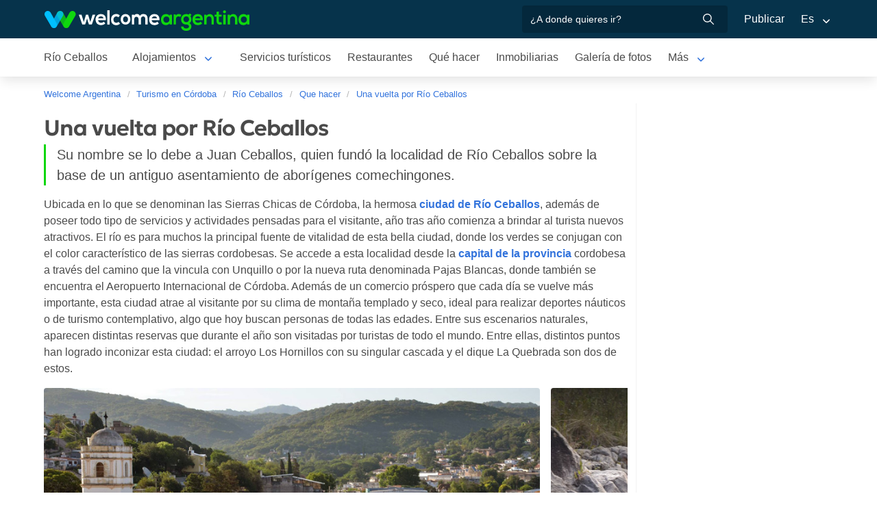

--- FILE ---
content_type: text/html; charset=utf-8
request_url: https://www.welcomeargentina.com/rioceballos/visita-ciudad-rio-ceballos.html
body_size: 7149
content:

<!doctype html>
<html lang="es">

<head>
	<meta charset="UTF-8">
	<title>Visita a la ciudad de Río Ceballos</title>
	<meta name="description" content="Su nombre se lo debe a Juan Ceballos, quien fundó la localidad de Río Ceballos sobre la base de un antiguo asentamiento de aborígenes comechingones.">
	<meta property="og:title" content="Visita a la ciudad de Río Ceballos">
	<meta property="og:type" content="activity">
	<meta property="og:url" content="https://www.welcomeargentina.com/rioceballos/visita-ciudad-rio-ceballos.html">
	<meta property="og:image" content="https://www.welcomeargentina.com/paseos/visita-ciudad-rio-ceballos/rio-ceballos-ciudad-1.jpg">
	<meta property="og:site_name" content="Welcome Argentina">
	<meta property="og:description" content="Su nombre se lo debe a Juan Ceballos, quien fundó la localidad de Río Ceballos sobre la base de un antiguo asentamiento de aborígenes comechingones.">
	<meta name="viewport" content="width=device-width, initial-scale=1">
	<link rel="shortcut icon" href="https://www.welcomeargentina.com/favicon.ico">
	<meta name="date" content="Tuesday, January 20, 2026 1:26:08">
	<link rel="alternate" hreflang="es" href="https://www.welcomeargentina.com/rioceballos/visita-ciudad-rio-ceballos.html">
	<link rel="alternate" hreflang="en" href="https://www.welcomeargentina.com/rioceballos/visit-city-rio-ceballos.html">
	<link rel="alternate" media="only screen and (max-width: 640px)" href="https://www.welcomeargentina.com/rioceballos/visita-ciudad-rio-ceballos.html">
	<meta itemprop="name" content="Welcome Argentina">
	<meta itemprop="url" content="https://www.welcomeargentina.com/rioceballos/visita-ciudad-rio-ceballos.html">
	<link rel="stylesheet" href="/css5_a_paseo_703.css">
	<link rel="stylesheet" href="https://unpkg.com/leaflet@1.0.0-rc.3/dist/leaflet.css" />
	  <meta name="referrer" content="strict-origin-when-cross-origin">
  <meta name="google-site-verification" content="6eNa-wwlZRGb0VctdqQlfuV1MiLki1plmUpzREfklOM" />

<script async='async' src='https://www.googletagservices.com/tag/js/gpt.js'></script>
<script>
  var googletag = googletag || {};
  googletag.cmd = googletag.cmd || [];
</script>
<script>
  googletag.cmd.push(function() {
	googletag.defineSlot('/21724643330/paseos-ip', [300, 250], 'div-gpt-ad-1531243741801-0').addService(googletag.pubads());
	googletag.pubads().enableSingleRequest();
	googletag.pubads().collapseEmptyDivs();
	googletag.enableServices();
  });
</script>
</head>

<body itemscope itemtype="http://schema.org/WebPage">
	<!-- Navegacion principal - logo - buscador - idiomas -->
	<nav class="navbar is-primary" role="navigation" aria-label="main navigation">
		<div class="container">
			<div class="navbar-brand">
				<a class="navbar-item" href="/">
					<img src="/img5/svg/welcome-argentina.svg" alt="Welcome Argentina" width="300" height="40">
				</a>
			</div>

			<div class="navbar-menu">
				<div class="navbar-end">
					<div class="navbar-item">
						<form id="all" autocomplete="off">
						   <span class="modal-close is-large" aria-label="close"></span>
							<p class="control has-icons-right">
								<input class="input" type="text" id="search" name="search" rel="e" placeholder="¿A donde quieres ir?">
								<span class="icon is-small is-right">
									<img src="/img5/svg/search-w.svg" alt="Web" width="15" height="15" />
								</span>
							</p>
							<p class="csj has-text-grey is-size-7">* Ingrese al menos 4 letras de su búsqueda</p>
							<div class="res">
								<div class="mres"></div>
							</div>
						</form>
					</div>
					<a  href="/publicar/" class="navbar-item">
                    Publicar
                  </a>
					<div class="navbar-item has-dropdown is-hoverable">
						<a class="navbar-link">
							Es
						</a>

						<div class="navbar-dropdown">
							<a href="/rioceballos/visita-ciudad-rio-ceballos.html" class="navbar-item">
								Espanol
							</a>
							<a href="/rioceballos/visit-city-rio-ceballos.html" class="navbar-item">
								English
							</a>
						</div>
					</div>
				</div>
			</div>
		</div>
	</nav>
	<!-- Navegacion secundaria ciudad -->
	<nav class="navbar" role="navigation" aria-label="main navigation" id="navSec">
		<div class="container">
			<div class="navbar-brand">
				<a role="button" class="navbar-burger burger" aria-label="menu" aria-expanded="false" data-target="navbarBasicExample">
					<span aria-hidden="true"></span>
					<span aria-hidden="true"></span>
					<span aria-hidden="true"></span>
				</a>
			</div>
			<div class="navbar-menu">
				<div class="navbar-start menu">

                    
                    <a href="/rioceballos/" class="navbar-item ">Río Ceballos</a>
                    


                    <div class="navbar-item a-dropdown is-hoverable">
                    <a href="/rioceballos/alojamientos.html" class="navbar-item navbar-link">Alojamientos</a>
                    <div class="navbar-dropdown">
                    <a href="/rioceballos/alojamientos.html" class="navbar-item">Todos los Alojamientos</a>
                    <a href="/rioceballos/hoteles.html" class="navbar-item">Hoteles</a>
                    </div>
                    </div>


                    
                    <a href="/rioceballos/serviciosturisticos.html" class="navbar-item ">Servicios turísticos</a>
                    


                    
                    <a href="/rioceballos/gastronomia.html" class="navbar-item ">Restaurantes</a>
                    


                    
                    <a href="/rioceballos/paseos.html" class="navbar-item ">Qué hacer</a>
                    


                    
                    <a href="/rioceballos/inmobiliario.html" class="navbar-item ">Inmobiliarias</a>
                    


                    
                    <a href="/rioceballos/fotografias.html" class="navbar-item ">Galería de fotos</a>
                    


                    
                    <a href="/rioceballos/compras.html" class="navbar-item ">Qué comprar</a>
                    


                    
                    <a href="/rioceballos/informaciongeneral.html" class="navbar-item ">Información general</a>
                    


                    
                    <a href="/rioceballos/mapa.html" class="navbar-item ">Mapa de la ciudad</a>
                    


                    
                    <a href="/rioceballos/historia.html" class="navbar-item ">Historia</a>
                    

					<div class="navbar-item has-dropdown is-hoverable">
						<a class="navbar-link">
							Más
						</a>
						<div class="navbar-dropdown vermas">
						</div>
					</div>
				</div>
			</div>
		</div>
	</nav>
	<div class="container">
		<div class="bpxhrs c970 rotasuper" rel="382" data="/rioceballos/visita-ciudad-rio-ceballos.html"></div>
	</div>
	<div class="container is-hidden-touch">
		<!-- Breadcrumbs -->
		<nav class="breadcrumb" aria-label="breadcrumbs">
			<ol class="breadcrumb" itemprop="breadcrumb" itemscope itemtype="http://schema.org/BreadcrumbList">
				<li itemprop="itemListElement" itemscope="" itemtype="http://schema.org/ListItem"><a href="/" itemprop="item" title="Welcome Argentina"><span itemprop="name">Welcome Argentina</span></a>
					<meta itemprop="url" content="/">
					<meta itemprop="position" content="1" />
				</li>
				<li itemprop="itemListElement" itemscope="" itemtype="http://schema.org/ListItem"><a href="/provincia-cordoba/" itemprop="item" title="Turismo en Córdoba"><span itemprop="name">Turismo en Córdoba</span></a>
                    <meta itemprop="url" content="">
                    <meta itemprop="position" content="2" />
                </li>
				<li itemprop="itemListElement" itemscope="" itemtype="http://schema.org/ListItem"><a href="/rioceballos/" itemprop="item" title="Río Ceballos"><span itemprop="name">Río Ceballos</span></a>
					<meta itemprop="url" content="/rioceballos/">
					<meta itemprop="position" content="3" />
				</li>
				<li itemprop="itemListElement" itemscope itemtype="http://schema.org/ListItem">
					<a href="/rioceballos/paseos.html" itemprop="item"><span itemprop="name">Que hacer</span></a>
					<meta itemprop="url" content="/rioceballos/paseos.html" />
					<meta itemprop="position" content="4" />
				</li>
				<li itemprop="itemListElement" itemscope itemtype="http://schema.org/ListItem">
					<a href="/rioceballos/visita-ciudad-rio-ceballos.html" itemprop="item"><span itemprop="name">Una vuelta por Río Ceballos</span></a>
					<meta itemprop="url" content="/rioceballos/visita-ciudad-rio-ceballos.html" />
					<meta itemprop="position" content="5" />
				</li>
			</ol>
		</nav>
	</div>
	<div class="container">
		<div class="columns">
			<div class="column">
				<h1 class="is-size-3">Una vuelta por Río Ceballos</h1>
                <div class="is-size-5 abs">Su nombre se lo debe a Juan Ceballos, quien fundó la localidad de Río Ceballos sobre la base de un antiguo asentamiento de aborígenes comechingones.</div>
				<div class="content">
				<p>Ubicada en lo que se denominan las Sierras Chicas de Córdoba, la hermosa <a href="/rioceballos/">ciudad de Río Ceballos</a>, además de poseer todo tipo de servicios y actividades pensadas para el visitante, año tras año comienza a brindar al turista nuevos atractivos.

El río es para muchos la principal fuente de vitalidad de esta bella ciudad, donde los verdes se conjugan con el color característico de las sierras cordobesas.

Se accede a esta localidad desde la <a href="/cordoba/">capital de la provincia</a> cordobesa a través del camino que la vincula con Unquillo o por la nueva ruta denominada Pajas Blancas, donde también se encuentra el Aeropuerto Internacional de Córdoba.

Además de un comercio próspero que cada día se vuelve más importante, esta ciudad atrae al visitante por su clima de montaña templado y seco, ideal para realizar deportes náuticos o de turismo contemplativo, algo que hoy buscan personas de todas las edades.

Entre sus escenarios naturales, aparecen distintas reservas que durante el año son visitadas por turistas de todo el mundo. Entre ellas, distintos puntos han logrado inconizar esta ciudad: el arroyo Los Hornillos con su singular cascada y el dique La Quebrada son dos de estos.</p>
				</div>
				<div class="swiffy-slider slider-item-reveal slider-nav-visible slider-nav-page slider-indicators-round slider-indicators-dark slider-indicators-sm sw">
                <ul class="slider-container">
				<li>
				<img  src="/paseos/visita-ciudad-rio-ceballos/rio-ceballos-ciudad-1.jpg" alt="Un antiguo asentamiento de aborígenes comechingones" />
				<p class="ep">Un antiguo asentamiento de aborígenes comechingones</p>
				</li>
				<li>
				<img  src="/paseos/visita-ciudad-rio-ceballos/rio-ceballos-ciudad-2.jpg" alt="Fantásticas cascadas embellecen su entorno" />
				<p class="ep">Fantásticas cascadas embellecen su entorno</p>
				</li>
				<li>
				<img  src="/paseos/visita-ciudad-rio-ceballos/rio-ceballos-ciudad-3.jpg" alt="Plaza Humberto Francia y Anfiteatro Ricardo Rojas" />
				<p class="ep">Plaza Humberto Francia y Anfiteatro Ricardo Rojas</p>
				</li>
				<li>
				<img  src="/paseos/visita-ciudad-rio-ceballos/rio-ceballos-ciudad-4.jpg" alt="Monumento al Cristo Ñu Porá" />
				<p class="ep">Monumento al Cristo Ñu Porá</p>
				</li>
				<li>
				<img  src="/paseos/visita-ciudad-rio-ceballos/rio-ceballos-ciudad-5.jpg" alt="Las Pisaditas" />
				<p class="ep">Las Pisaditas</p>
				</li>
				<li>
				<img  src="/paseos/visita-ciudad-rio-ceballos/rio-ceballos-ciudad-6.jpg" alt="El Dique La Quebrada" />
				<p class="ep">El Dique La Quebrada</p>
				</li>
				<li>
				<img  src="/paseos/visita-ciudad-rio-ceballos/rio-ceballos-ciudad-7.jpg" alt="Cascada de los Cóndores" />
				<p class="ep">Cascada de los Cóndores</p>
				</li>
				</ul>
				<button type="button" class="slider-nav"></button>
                <button type="button" class="slider-nav slider-nav-next"></button>
                
                <ul class="slider-indicators">
                    <li></li>
                    <li></li>
                    <li></li>
                    <li></li>
                    <li></li>
                    <li></li>
                    <li></li>
                </ul>
				</div>
				<div class="content">
				<p>La arquitectura de la ciudad de Río Ceballos, de estilo normando, con el correr de los años, desde los primeros asentamientos hasta su época de consolidación edilicia, le otorga una magia muy particular.

La iglesia local y el anfiteatro gozan de este privilegio, al igual que algunos de los puentes que cruzan los ríos de la zona y que son un fiel reflejo de cómo se pensó la ornamentación utilizada para engalanar la ciudad.

Algunos de los atractivos turísticos del lugar que no pueden dejar de visitarse son el paseo Jorge Newbery, el balneario municipal y el dique La Quebrada, que posee una reserva hídrica natural donde se pueden practicar pesca deportiva y buceo.</p>
				</div>
				<p class="is-size-6 credits">
				<img src="/img5/svg/autor.svg" alt="Autor" width="15" height="15"> Pablo Etchevers
				<img src="/img5/svg/fotografo.svg" alt="Fotografo" width="15" height="15"> Gentileza Rioceballos.gov.ar
				</p>
				
								
				<div class="columns">
				
				</div>
				
			</div>
			<div class="column is-300px is-narrow">

				<div class="bpxhrs cpromo rotapromo" rel="638"></div>
				<div class="bpxhrs cpromo rotapromo" rel="639"></div>
				<div class="bpxhrs cpromo rotapromo" rel="640"></div>
				<div class="bpxhrs cpromo rotapromo" rel="641"></div>
				<div class="bpxhrs cpromo rotapromo" rel="642"></div>
				<div class="cpromo">
				</div>
				<div class="cpromo">
					<!-- Vertical -->
					<script async src="https://pagead2.googlesyndication.com/pagead/js/adsbygoogle.js?client=ca-pub-7234403606067432"
					     crossorigin="anonymous"></script>
					<!-- Desktop Barra Derecha 300x250 -->
					<ins class="adsbygoogle"
					     style="display:inline-block;width:300px;height:250px"
					     data-ad-client="ca-pub-7234403606067432"
					     data-ad-slot="9144876821"></ins>
					<script>
					     (adsbygoogle = window.adsbygoogle || []).push({});
					</script>
				</div>

			</div>
			<div class="columns">
				<div class="column is-full">
				</div>
			</div>
		</div>
	
	</div>
		<div class="container">
		<div class="columns">
				<div class="column is-full">
				
				<h3 class="is-size-4 mt-6 mb-5">Ubicación</h3>
				<div id='map'>
				   
				</div>
<!-- Carrusel alojamiento -->

        <div class="container mt-5 mb-5" id="sl">
           <hr>
            <h2 class="is-size-4 has-text-centered"><a target="_blank" href="alojamientos.html">Alojamientos en  Río Ceballos</a></h2>
            <section class="section">
                <div class="container">


                    <div class="swiffy-slider slider-item-show4 slider-item-show2-sm slider-item-reveal slider-nav-visible slider-nav-page slider-indicators-round slider-indicators-outside slider-indicators-sm">
                       <ul class="slider-container">
                            <li class="card">
                                <div class="card-image is-relative">
                                    <a href="/rioceballos/hotel-la-quebrada.html" data-reck="fo-65707-d" target="_blank">
                                        <img src="/plantillas/65707-00.jpg" alt="Hotel La Quebrada">
                                    </a>
                                </div>
                                <div class="card-content">
                                    <p class="is-size-7"></p>
                                    <p class="title is-6"><a href="/rioceballos/hotel-la-quebrada.html" target="_blank" data-reck="na--d">Hotel La Quebrada</a></p>

                                </div>
                            </li>
                            <li class="card">
                                <div class="card-image is-relative">
                                    <a href="/rioceballos/hotel-namuncura.html" data-reck="fo-17685-d" target="_blank">
                                        <img src="/plantillas/17685-00.jpg" alt="Namuncurá">
                                    </a>
                                </div>
                                <div class="card-content">
                                    <p class="is-size-7"></p>
                                    <p class="title is-6"><a href="/rioceballos/hotel-namuncura.html" target="_blank" data-reck="na--d">Namuncurá</a></p>

                                </div>
                            </li>
                            <li class="card">
                                <div class="card-image is-relative">
                                    <a href="/rioceballos/hotel-villa-los-altos.html" data-reck="fo-17679-d" target="_blank">
                                        <img src="/plantillas/17679-00.jpg" alt="Villa Los Altos">
                                    </a>
                                </div>
                                <div class="card-content">
                                    <p class="is-size-7"></p>
                                    <p class="title is-6"><a href="/rioceballos/hotel-villa-los-altos.html" target="_blank" data-reck="na--d">Villa Los Altos</a></p>

                                </div>
                            </li>
                            <li class="card">
                                <div class="card-image is-relative">
                                    <a href="/rioceballos/cabana-elvira.html" data-reck="fo-65763-d" target="_blank">
                                        <img src="/plantillas/65763-00.jpg" alt="Cabaña Elvira">
                                    </a>
                                </div>
                                <div class="card-content">
                                    <p class="is-size-7"></p>
                                    <p class="title is-6"><a href="/rioceballos/cabana-elvira.html" target="_blank" data-reck="na--d">Cabaña Elvira</a></p>

                                </div>
                            </li>
                            <li class="card">
                                <div class="card-image is-relative">
                                    <a href="/nono/hotel-howard-johnson-by-wyndham.html" data-reck="fo-29267-d" target="_blank">
                                        <img src="/plantillas/29267-00.jpg" alt="Howard Johnson by Wyndham">
                                    </a>
                                </div>
                                <div class="card-content">
                                    <p class="is-size-7"></p>
                                    <p class="title is-6"><a href="/nono/hotel-howard-johnson-by-wyndham.html" target="_blank" data-reck="na--d">Howard Johnson by Wyndham</a></p>

                                </div>
                            </li>
                            <li class="card">
                                <div class="card-image is-relative">
                                    <a href="/rioceballos/cabanas-siesta-serrana.html" data-reck="fo-35219-d" target="_blank">
                                        <img src="/plantillas/35219-00.jpg" alt="Siesta Serrana">
                                    </a>
                                </div>
                                <div class="card-content">
                                    <p class="is-size-7"></p>
                                    <p class="title is-6"><a href="/rioceballos/cabanas-siesta-serrana.html" target="_blank" data-reck="na--d">Siesta Serrana</a></p>

                                </div>
                            </li>
                            <li class="card">
                                <div class="card-image is-relative">
                                    <a href="/rioceballos/cabanas-altos-de-la-colina.html" data-reck="fo-65725-d" target="_blank">
                                        <img src="/plantillas/65725-00.jpg" alt="Altos de la Colina">
                                    </a>
                                </div>
                                <div class="card-content">
                                    <p class="is-size-7"></p>
                                    <p class="title is-6"><a href="/rioceballos/cabanas-altos-de-la-colina.html" target="_blank" data-reck="na--d">Altos de la Colina</a></p>

                                </div>
                            </li>
                            <li class="card">
                                <div class="card-image is-relative">
                                    <a href="/rioceballos/cabanas-aires-verdes.html" data-reck="fo-65713-d" target="_blank">
                                        <img src="/plantillas/65713-00.jpg" alt="Aires Verdes">
                                    </a>
                                </div>
                                <div class="card-content">
                                    <p class="is-size-7"></p>
                                    <p class="title is-6"><a href="/rioceballos/cabanas-aires-verdes.html" target="_blank" data-reck="na--d">Aires Verdes</a></p>

                                </div>
                            </li>
                            <li class="card">
                                <div class="card-image is-relative">
                                    <a href="/rioceballos/cabanas-complejo-megevand.html" data-reck="fo-65716-d" target="_blank">
                                        <img src="/plantillas/65716-00.jpg" alt="Complejo Megevand">
                                    </a>
                                </div>
                                <div class="card-content">
                                    <p class="is-size-7"></p>
                                    <p class="title is-6"><a href="/rioceballos/cabanas-complejo-megevand.html" target="_blank" data-reck="na--d">Complejo Megevand</a></p>

                                </div>
                            </li>
                            <li class="card">
                                <div class="card-image is-relative">
                                    <a href="/rioceballos/hotel-san-pedro.html" data-reck="fo-14292-d" target="_blank">
                                        <img src="/plantillas/14292-00.jpg" alt="San Pedro">
                                    </a>
                                </div>
                                <div class="card-content">
                                    <p class="is-size-7"></p>
                                    <p class="title is-6"><a href="/rioceballos/hotel-san-pedro.html" target="_blank" data-reck="na--d">San Pedro</a></p>

                                </div>
                            </li>
                            <li class="card">
                                <div class="card-image is-relative">
                                    <a href="/rioceballos/cabanas-el-tirol.html" data-reck="fo-65759-d" target="_blank">
                                        <img src="/plantillas/65759-00.jpg" alt="El Tirol">
                                    </a>
                                </div>
                                <div class="card-content">
                                    <p class="is-size-7"></p>
                                    <p class="title is-6"><a href="/rioceballos/cabanas-el-tirol.html" target="_blank" data-reck="na--d">El Tirol</a></p>

                                </div>
                            </li>
                            <li class="card">
                                <div class="card-image is-relative">
                                    <a href="/rioceballos/cabana-la-triada.html" data-reck="fo-65709-d" target="_blank">
                                        <img src="/plantillas/65709-00.jpg" alt="Cabaña La Triada">
                                    </a>
                                </div>
                                <div class="card-content">
                                    <p class="is-size-7"></p>
                                    <p class="title is-6"><a href="/rioceballos/cabana-la-triada.html" target="_blank" data-reck="na--d">Cabaña La Triada</a></p>

                                </div>
                            </li>
                            <li class="card">
                                <div class="card-image is-relative">
                                    <a href="/rioceballos/cabanas-criadero-de-truchas.html" data-reck="fo-30806-d" target="_blank">
                                        <img src="/plantillas/30806-00.jpg" alt="Criadero de Truchas">
                                    </a>
                                </div>
                                <div class="card-content">
                                    <p class="is-size-7"></p>
                                    <p class="title is-6"><a href="/rioceballos/cabanas-criadero-de-truchas.html" target="_blank" data-reck="na--d">Criadero de Truchas</a></p>

                                </div>
                            </li>
                            <li class="card">
                                <div class="card-image is-relative">
                                    <a href="/rioceballos/hotel-de-france.html" data-reck="fo-30802-d" target="_blank">
                                        <img src="/plantillas/30802-00.jpg" alt="De France">
                                    </a>
                                </div>
                                <div class="card-content">
                                    <p class="is-size-7"></p>
                                    <p class="title is-6"><a href="/rioceballos/hotel-de-france.html" target="_blank" data-reck="na--d">De France</a></p>

                                </div>
                            </li>
                            <li class="card">
                                <div class="card-image is-relative">
                                    <a href="/rioceballos/cabanas-trancas-y-barrancas.html" data-reck="fo-65718-d" target="_blank">
                                        <img src="/plantillas/65718-00.jpg" alt="Trancas y Barrancas">
                                    </a>
                                </div>
                                <div class="card-content">
                                    <p class="is-size-7"></p>
                                    <p class="title is-6"><a href="/rioceballos/cabanas-trancas-y-barrancas.html" target="_blank" data-reck="na--d">Trancas y Barrancas</a></p>

                                </div>
                            </li>
                        <li class="card">
                            <div class="card-image is-relative">
                                <a href="alojamientos.html"><img src="https://www.welcomeargentina.com/img5/sfa.png" alt="Ver más alojamientos"></a>
                            </div>
                            <div class="card-content">
                                <p class="is-size-7">Río Ceballos</p>
                                <p class="title is-6"><a href="alojamientos.html">Ver más alojamientos</a></p>
                            </div>
                        </li>
                    </ul>
                    <button type="button" class="slider-nav"></button>
                    <button type="button" class="slider-nav slider-nav-next"></button>
                     </div>
                </div>
            </section>
        </div>
          
			

<!-- Carrusel paseos y excursiones -->
           
			     <hr>
					<h2 class="is-size-4 has-text-centered mt-6"><a target="_blank" href="paseos.html">Que hacer en  Río Ceballos</a></h2>

					<div class="swiffy-slider slider-item-show4 slider-item-show2-sm slider-item-reveal slider-nav-visible slider-nav-page slider-indicators-round slider-indicators-outside slider-indicators-sm">
                       <ul class="slider-container">
							<li class="card">
								<div class="card-image is-relative">
										<a href="/rioceballos/capilla-de-buffo.html" target="_blank">
												<img src="../paseos/capilla-de-buffo/copete_360x220.jpg" alt="Capilla de Buffo, un testimonio de amor">
										</a>
								</div>
								<div class="card-content">
									<p class="title is-6">
										<a href="/rioceballos/capilla-de-buffo.html" target="_blank">Capilla de Buffo, un testimonio de amor</a>
									</p>

								</div>
							</li>
							<li class="card">
								<div class="card-image is-relative">
										<a href="/rioceballos/visita-ciudad-rio-ceballos.html" target="_blank">
												<img src="../paseos/visita-ciudad-rio-ceballos/copete_360x220.jpg" alt="Una vuelta por Río Ceballos">
										</a>
								</div>
								<div class="card-content">
									<p class="title is-6">
										<a href="/rioceballos/visita-ciudad-rio-ceballos.html" target="_blank">Una vuelta por Río Ceballos</a>
									</p>

								</div>
							</li>
							<li class="card">
								<div class="card-image is-relative">
										<a href="/provincia-cordoba/" target="_blank">
												<img src="../provincia-cordoba/imagenes/copete_360x220.jpg" alt="Turismo en Córdoba y sus sierras">
										</a>
								</div>
								<div class="card-content">
									<p class="title is-6">
										<a href="/provincia-cordoba/" target="_blank">Turismo en Córdoba y sus sierras</a>
									</p>

								</div>
							</li>
						<li class="card">
							<div class="card-image is-relative">
                                <a href="paseos.html"><img src="/img5/sft.png" alt="Ver más paseos y excursiones"></a>
							</div>
							<div class="card-content">
								<p class="title is-6"><a href="paseos.html">Ver más paseos y excursiones</a></p>
							</div>
						</li>
					</ul>
					<button type="button" class="slider-nav"></button>
                    <button type="button" class="slider-nav slider-nav-next"></button>
					</div>

				
				
				</div>
			</div>
	</div>
    <!-- Pie de pagina -->
    <footer class="footer">
        <div class="container">
            <div class="columns">
                <div class="column is-two-fifths">
                    <p class="is-size-4">Suscripción al newsletter</p>
                    <form id="newsletter" name="newsletter" method="post"  class="columns is-multiline">
                       <div class="column is-half">
                        <input type="hidden" name="msg" value="Muchas gracias por suscribirse a nuestro newsletter!&lt;br&gt;Pronto estaremos en contacto.">
                        <div>
                        <label for="Nombrenews" class="label">Su nombre y apellido</label>
                        <div class="control has-icons-left">
                            <input name="Nombre" id="Nombrenews" type="text" class="input" placeholder="Su nombre y apellido" required>
                            <span class="icon is-small is-left">
                                <img src="/img5/svg/user.svg" alt="Newsletter" width="15" height="15" />
                            </span>
                        </div>
                        </div>
                        </div>
                        <div class="column is-half">
                        <label for="Emailnews" class="label">Ingrese su Email</label>
                        <div class="control has-icons-left">
                            <input name="Email" id="Emailnews" type="email" class="input" placeholder="Ingrese su Email" required>
                            <span class="icon is-small is-left">
                                <img src="/img5/svg/email.svg" alt="Newsletter" width="15" height="15" />
                            </span>
                        </div>
                        </div>
                        <div class="column is-full">
                        <button class="button is-dark">¡Suscribite!</button>
                        </div>
                    </form>
                </div>
                <div class="column has-text-right">
                    <div class="buttons is-right">
                        <a href="https://www.facebook.com/WelcomeArgentina" class="button social" target="_blank">
                            <span class="icon is-small">
                                <img src="/img5/svg/facebook.svg" alt="Facebook" width="20">
                            </span>
                        </a>
                        <a href="https://www.instagram.com/welcomeargentinaok" class="button social" target="_blank" rel="noopener">
                            <span class="icon is-small">
                                 <img src="/img5/svg/instagram.svg" alt="Instagram"  width="20" height="20">
                            </span>
                        </a>
                    </div>
                    <p><a href="/publicar/empresa.html" target="_blank">Quienes somos</a> - <a href="#modal-tyc" onclick="return false;" id="tyc">Términos y condiciones</a> - <a href="#modal-ctc" onclick="return false;" id="ctc">Contacto</a> - <a  href="/publicar/">Publicar establecimiento</a></p>
                    <p class="is-size-7">Ratings and Reviews: &copy; TripAdvisor<br>
                        <a href="/">Welcome Argentina</a> - Que hacer en Río Ceballos: Una vuelta por Río Ceballos<br>
                        © 2003-2026 Prohibida su reproducción total o parcial. Derechos de Autor 675246 Ley 11723

                    </p>

                </div>
            </div>
        </div>
    </footer>
    
<div class="bpxhrs c970 rotastick" rel="20" data="/rioceballos-e"></div>

    <div class="brands">
        <div class="container">
            <img src="/img5/ipwcwu-h.webp" width="430" height="45" usemap="#ipwcwu-h">
            <map name="ipwcwu-h">
                <area target="_blank" href="/r?c=ip" coords="7,23,144,43" shape="rect">
                <area target="_blank" href="/r?c=wc" coords="152,23,275,43" shape="rect">
                <area target="_blank" href="/r?c=wu" coords="281,23,428,43" shape="rect">
            </map>
        </div>
    </div>
    
	<!-- Modal terminos y condiciones -->
	<div class="modal" id="modal-tyc">
		<div class="modal-background"></div>
		<div class="modal-card">
			<header class="modal-card-head">
				<p class="modal-card-title">Terminos y condiciones</p>
			</header>
			<section class="modal-card-body">
			</section>
			<footer class="modal-card-foot">
			</footer>
		</div>
		<button class="modal-close is-large" aria-label="close"></button>
	</div>
	<!-- Modal contacto -->
	<div class="modal" id="modal-ctc">
		<div class="modal-background"></div>
		<div class="modal-card">
			<header class="modal-card-head">
				<p class="modal-card-title">Contacto</p>
			</header>
			<section class="modal-card-body">
			</section>
			<footer class="modal-card-foot">
				<small>* Recuerde completar sus datos correctamente para poder recibir una respuesta.</small>
			</footer>
		</div>
		<button class="modal-close is-large" aria-label="close"></button>
	</div>
	<!-- Modal email clientes -->
    <div id="modalc" class="modal">
       <div class="modal-background"></div>
       <div class="modal-content">
			<div class="box" id="modalcli">
			</div>
		</div>
   <button class="modal-close is-large" aria-label="close"></button>
    </div>
	<!-- Carga dinamica de modales -->
	<div class="modalestop">
	</div>
	
	    <link rel="stylesheet" href="/css5/fuente/photoswipe.css">
       
    <script type="module">
    import PhotoSwipeLightbox from '/js5/fuente/a-photoswipe-lightbox.esm.min.js';
    const lightbox = new PhotoSwipeLightbox({
      gallery: '#gallery',
      children: '.lightbox',
      pswpModule: () => import('/js5/fuente/a-photoswipe.esm.min.js')
    });
    lightbox.init();
    </script>
   
    <script type="module">
    import {swiffyslider} from '/js5/fuente/swiffy-slider.esm.min.js'; 
    window.swiffyslider = swiffyslider; 
    window.swiffyslider.init();
    </script>
	<script type="text/javascript">
		var idioma = "e"; 
		var Mapa = "1"; 
		var latitud = "1"; 
		var longitud = "1"; 
		var latitud1 = ""; 
		var longitud1 = ""; 
		var zoom = "8"; 
		var Titulo = "";
			
		var someFeatures = [
		{
  "type": "FeatureCollection",
  "features": [
    {
      "type": "Feature",
      "geometry": {
        "type": "Point",
        "coordinates": [
          -64.31192779506091,
          -31.173300479975918
        ]
      },
      "properties": {
        "titulo": "Río Ceballos",
        "descripcion": ""
      }
    }
  ],
  "MapType": "terrain",
  "bbox": "[-31.6511,-64.766139,-30.943515,-63.630428]"
}
			];
	</script>
	<script async src="/js5_a_paseo_369.js"></script>
	  <script type="text/javascript">
     var _paq = window._paq = window._paq || [];
  </script>  





	<script async src="https://pagead2.googlesyndication.com/pagead/js/adsbygoogle.js"></script>
	<script>
	     (adsbygoogle = window.adsbygoogle || []).push({});
	</script>
</body>

</html>


--- FILE ---
content_type: text/html; charset=utf-8
request_url: https://www.google.com/recaptcha/api2/aframe
body_size: 268
content:
<!DOCTYPE HTML><html><head><meta http-equiv="content-type" content="text/html; charset=UTF-8"></head><body><script nonce="yZwcvRlXrroZUzzz4I3sqw">/** Anti-fraud and anti-abuse applications only. See google.com/recaptcha */ try{var clients={'sodar':'https://pagead2.googlesyndication.com/pagead/sodar?'};window.addEventListener("message",function(a){try{if(a.source===window.parent){var b=JSON.parse(a.data);var c=clients[b['id']];if(c){var d=document.createElement('img');d.src=c+b['params']+'&rc='+(localStorage.getItem("rc::a")?sessionStorage.getItem("rc::b"):"");window.document.body.appendChild(d);sessionStorage.setItem("rc::e",parseInt(sessionStorage.getItem("rc::e")||0)+1);localStorage.setItem("rc::h",'1768872373421');}}}catch(b){}});window.parent.postMessage("_grecaptcha_ready", "*");}catch(b){}</script></body></html>